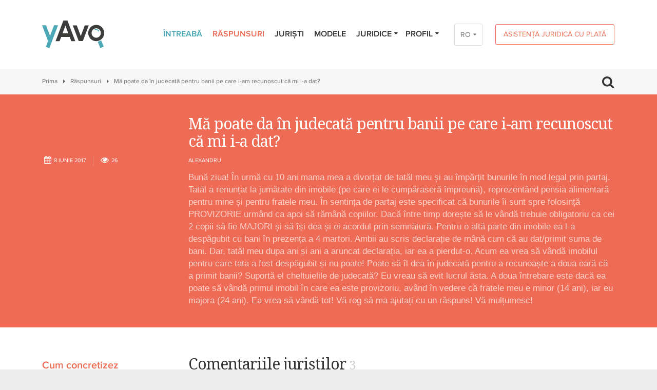

--- FILE ---
content_type: text/html; charset=UTF-8
request_url: https://yavo.md/rom/raspunsuri/v/ma-poate-da-in-judecata-pentru-banii-pe-care-i-am-recunoscut-ca-mi-i-a-dat
body_size: 26164
content:
<!DOCTYPE html>
<html lang="rom">
	<head>
		<meta charset="utf-8">
		<!-- Mobile -->
					<base href="https://yavo.md">
				<meta name="viewport" content="width=device-width, initial-scale=1">
		<title data-project-name="yAvo – raspunsuri juridice gratuite online - Republica Moldova">Mă poate da în judecată pentru banii pe care i-am recunoscut că mi i-a dat? – yAvo – raspunsuri juridice gratuite online - Republica Moldova</title>
<meta name="description" content="Bună ziua! În urmă cu 10 ani mama mea a divorțat de tatăl meu și au împărțit bunurile în mod legal prin partaj. Tatăl a renunțat la jumătate din imobile (pe care ei le cumpăraseră împreună),...">

<!-- Twitter Card data -->
<meta name="twitter:card" content="summary">
<meta name="twitter:title" content="Mă poate da în judecată pentru banii pe care i-am recunoscut că mi i-a dat?">
<meta name="twitter:description" content="Bună ziua! În urmă cu 10 ani mama mea a divorțat de tatăl meu și au împărțit bunurile în mod legal prin partaj. Tatăl a renunțat la jumătate din imobile (pe care ei le cumpăraseră împreună),...">
<!-- Twitter Summary card images must be at least 120x120px -->
<meta name="twitter:image" content="https://yavo.md/img/logo_400px.png">

<!-- Open Graph data -->
<meta property="og:title" content="Mă poate da în judecată pentru banii pe care i-am recunoscut că mi i-a dat?">
<meta property="og:type" content="article">
<meta property="og:url" content="//rom/raspunsuri/v/ma-poate-da-in-judecata-pentru-banii-pe-care-i-am-recunoscut-ca-mi-i-a-dat">
<meta property="og:image" content="https://yavo.md/img/logo_1200x630px.png">
<meta property="og:description" content="Bună ziua! În urmă cu 10 ani mama mea a divorțat de tatăl meu și au împărțit bunurile în mod legal prin partaj. Tatăl a renunțat la jumătate din imobile (pe care ei le cumpăraseră împreună),..."> 
<meta property="og:site_name" content="">
		<meta name="format-detection" content="telephone=no">
		<link rel="stylesheet" type="text/css" href="/css/final.css?1576511572">		<link type="image/x-icon" href="img/favicons/favicon.ico" rel="shortcut icon" />


				<!-- Google Tag Manager -->
		<script>(function(w,d,s,l,i){w[l]=w[l]||[];w[l].push({'gtm.start':
		new Date().getTime(),event:'gtm.js'});var f=d.getElementsByTagName(s)[0],
		j=d.createElement(s),dl=l!='dataLayer'?'&l='+l:'';j.async=true;j.src=
		'https://www.googletagmanager.com/gtm.js?id='+i+dl;f.parentNode.insertBefore(j,f);
		})(window,document,'script','dataLayer','GTM-M3KBRC6');</script>
		<!-- End Google Tag Manager -->
		

		<script>if (!window.console) console = {log: function() {}, debug: function() {}, info: function() {}, warn: function() {}, error: function() {}}
				else if (!window.console.debug) window.console.debug = function() {};</script>
				<!--[if lte IE 8]><script type="text/javascript" src="js/init/client/excanvas.js"></script><![endif]-->
		<script type="text/javascript" src="js/final.js"></script>
				<script type="text/javascript" src="js/test.js"></script>
		<!--[if IE]>
		<script src="js/init/client/html5.js"></script>
		<link href="css/settings-ie8.css" rel="stylesheet" type="text/css" />
		<![endif]-->
		<!--[if lte IE 9]><script type="text/javascript" src="js/init/client/placeholders.min.js"></script><![endif]-->
		<!-- Fonts -->
		<link href='https://fonts.googleapis.com/css?family=Noto+Serif:400,700' rel='stylesheet' type='text/css'>
				<link href="http://yavo.md/raspunsuri/v/ma-poate-da-in-judecata-pentru-banii-pe-care-i-am-recunoscut-ca-mi-i-a-dat" rel="canonical">
        <script type="application/ld+json">{"@context":"http:\/\/schema.org","@type":"BreadcrumbList","itemListElement":[{"@type":"ListItem","position":1,"item":{"@id":"https:\/\/yavo.md\/","name":"Prima"}},{"@type":"ListItem","position":2,"item":{"@id":"https:\/\/yavo.md\/raspunsuri","name":"R\u0103spunsuri"}},{"@type":"ListItem","position":3,"item":{"@id":"https:\/\/yavo.md\/raspunsuri\/v\/ma-poate-da-in-judecata-pentru-banii-pe-care-i-am-recunoscut-ca-mi-i-a-dat","name":"M\u0103 poate da \u00een judecat\u0103 pentru banii pe care i-am recunoscut c\u0103 mi i-a dat? "}}]}</script>
<script type="application/ld+json">{"@context":"http:\/\/schema.org","@type":"Question","text":"M\u0103 poate da \u00een judecat\u0103 pentru banii pe care i-am recunoscut c\u0103 mi i-a dat? ","upvoteCount":3,"dateCreated":"2017-06-08T20:15:48+01:00","author":{"@type":"Person","name":"Alexandru "},"suggestedAnswer":[{"@type":"Answer","text":"Conform legii procesual civile termenul de adresare \u00een instan\u021ba de judecat\u0103 este de 3 ani de la data na\u0219terii obliga\u021biilor, \u00een cazul dvs a trecut 10 ani, totodat\u0103 c\u00eend este vorba de \u00eencasarea de bani este vorba de proba scris\u0103, \u00eens\u0103 \u00eenscrisurile au fost perdute astfel c\u0103 adresarea \u00een instan\u021ba de judecat\u0103 este imposibil\u0103, ce \u021bine de v\u00eenzarea bunului imobil (casa), \u00een condi\u021biile c\u00eend nu este \u00eenregistrat dreptul de proprietate la Oficiul Cadastral Teritorial sau este grevat (interdictia) v\u00eenzarea casei este imposibil\u0103.  ","dateCreated":"2017-06-08T22:59:29+01:00","upvoteCount":1,"author":{"@type":"Person","name":"Valeriu Negoi\u021b\u0103"}},{"@type":"Answer","text":"Proba cu martorii decade daca suma este mai mare de 1000 lei ! ","dateCreated":"2017-06-09T09:28:32+01:00","upvoteCount":1,"author":{"@type":"Person","name":"C\u0103lin Bobeic\u0103"}},{"@type":"Answer","text":"Salut! Proba cu martori nu are relevan\u021b\u0103 im acest caz. Din c\u00eete \u00een\u021beleg, a fpst semnat\u0103 recipisa, deci forma actului juridic a fost respectat\u0103. \u00cens\u0103, specifica\u021bi dac\u0103 este vorba de un caz petrecut \u00een Rom\u00e2nia sau R. Moldova? Sentin\u021bele \u00een civil sunt caracteristice legii rom\u00e2ne, de asta \u00eentreb... \r\nRespectiv, modalitatea provizorie de atribuire a bunului nu este reglementat\u0103 de legea R. Moldova. ","dateCreated":"2017-06-09T13:38:14+01:00","upvoteCount":1,"author":{"@type":"Person","name":"SILVIU POT\u00ceRNICHE"}}]}</script>
	</head>
	<body class=" topics view">

		<!-- Google Tag Manager (noscript) -->
		<noscript><iframe src="https://www.googletagmanager.com/ns.html?id=GTM-M3KBRC6"
		height="0" width="0" style="display:none;visibility:hidden"></iframe></noscript>
		<!-- End Google Tag Manager (noscript) -->
	
		
					<!-- Google Analytics -->
			<script>
				(function(i,s,o,g,r,a,m){i['GoogleAnalyticsObject']=r;i[r]=i[r]||function(){
						(i[r].q=i[r].q||[]).push(arguments)},i[r].l=1*new Date();a=s.createElement(o),
					m=s.getElementsByTagName(o)[0];a.async=1;a.src=g;m.parentNode.insertBefore(a,m)
				})(window,document,'script','//www.google-analytics.com/analytics.js','ga');
				ga('create', 'UA-20449281-19', 'auto');
				ga('send', 'pageview');
			</script>
			<!-- / Google Analytics -->
		
		<div class="wrapper">
						<header class="header with-lang">
				<div class="container clearfix">
					<div class="logo">
						<a href="/">
							<svg width="121" height="54" viewBox="0 0 121 54" xmlns="http://www.w3.org/2000/svg">
								<g fill="none" fill-rule="evenodd">
									<path d="M105.04 18.52c-.7 0-1.37.14-1.99.38l-.63-1.64c.81-.33 1.7-.51 2.62-.51a7.32 7.32 0 016.43 3.87l-1.54.84a5.58 5.58 0 00-4.89-2.94zm9.94 19.88a16.87 16.87 0 01-6.58 2.9l5.07 12.4 6.6-2.83-5.09-12.47zM14.14 54L7.4 51.35l4.28-11.3L0 9.23h7.72l7.81 20.64 7.82-20.64h7.72L14.14 54z" fill="#4CA8B7"/>
									<path d="M39.86 24.8l5.59-14.82 5.6 14.82h-11.2zm16.97 15.33h7.74L49.42 0h-7.94L26.33 40.13h7.74l3.05-8.1h16.66l3.05 8.1zM83.2 9.4l-7.84 20.73-7.83-20.73h-7.74l11.6 30.72h7.94L90.93 9.4H83.2zm22.25 5.66a9.2 9.2 0 00-9.1 9.28 9.2 9.2 0 009.1 9.28 9.2 9.2 0 009.1-9.28 9.2 9.2 0 00-9.1-9.28zm0 25.14c-8.58 0-15.55-7.11-15.55-15.86s6.97-15.87 15.55-15.87c8.57 0 15.55 7.12 15.55 15.87s-6.98 15.86-15.55 15.86z" fill="#3C3C3B"/>
								</g>
							</svg>
						</a>
					</div>
					



    <a href="/rom/asistenta-juridica-cu-plata" class="btn btn-medium btn-orange btn-header-payment">Asistență juridică cu plată</a>
<div class="lang-wrap">
<div class="lang-switcher">
		<a href="/rom/raspunsuri/v/ma-poate-da-in-judecata-pentru-banii-pe-care-i-am-recunoscut-ca-mi-i-a-dat" class="current">RO</a>
		<a href="/rus/raspunsuri/v/ma-poate-da-in-judecata-pentru-banii-pe-care-i-am-recunoscut-ca-mi-i-a-dat">РУ</a>
		<a href="/eng/raspunsuri/v/ma-poate-da-in-judecata-pentru-banii-pe-care-i-am-recunoscut-ca-mi-i-a-dat">EN</a>
	</div>
</div>


<ul class="menu-block">
	<li class="">
	<a href="/rom/intreaba">Întreabă</a>
	</li>
<li class=" current">
	<a href="/rom/raspunsuri">Răspunsuri</a>
	</li>
<li class="">
	<a href="/rom/juristi">Juriști</a>
	</li>
<li class="">
	<a href="/rom/modele">Modele</a>
	</li>
<li class="with-submenu">
	<a href="/rom/juridice">Juridice<i class="icon-down-dir"></i></a>
		<ul class="sub-menu">
        <li><a href="/rom/statistics">Statistică</a></li>
			<li class=""><a href="/rom/evenimente">Evenimente</a></li>
			<li class=""><a href="/rom/interviuri">Interviuri</a></li>
			<li class=""><a href="/rom/instruire-continua">Instruire continuă</a></li>
		</ul>
	</li>


		<li class="login-menu-block">
		<a href="#">Profil<i class="icon-down-dir"></i></a>
<form action="/rom/login" method="post" class="sub-menu-form">
	<ul>
	<li><input class="type-text" type="email" placeholder="Email" name="email"></li>
	<li><input class="type-text" type="password" placeholder="Parola" name="password"></li>
	<li><input type="submit" class="btn btn-big btn-blue btn-block" value="Intrare"></li>
	<li><a class="lost-password" href="/reset-password">Aţi uitat parola?</a></li>
	<li class="last-child"><a class="btn btn-orange-full btn-big btn-block" href="/inregistrare">Înregistrare</a></li>
</ul>
</form>
	</li>
	</ul>

<a class="mobile-menu-trigger" href="#"><i class="icon-menu"></i></a>
<div class="mobile-menu-block">
	<ul class="menu-block-mobile">
		<li class="">
	<a href="/rom/intreaba">Întreabă</a>
	</li>
<li class=" current">
	<a href="/rom/raspunsuri">Răspunsuri</a>
	</li>
<li class="">
	<a href="/rom/juristi">Juriști</a>
	</li>
<li class="">
	<a href="/rom/modele">Modele</a>
	</li>
<li class="with-submenu">
	<a href="/rom/juridice">Juridice<i class="icon-down-dir"></i></a>
		<ul class="sub-menu">
        <li><a href="/rom/statistics">Statistică</a></li>
			<li class=""><a href="/rom/evenimente">Evenimente</a></li>
			<li class=""><a href="/rom/interviuri">Interviuri</a></li>
			<li class=""><a href="/rom/instruire-continua">Instruire continuă</a></li>
		</ul>
	</li>


				<li class="login-menu-block with-submenu">
			<a href="#">Profil<i class="icon-down-dir"></i></a>
<form action="/rom/login" method="post" class="sub-menu-form">
	<ul>
	<li><input class="type-text" type="email" placeholder="Email" name="email"></li>
	<li><input class="type-text" type="password" placeholder="Parola" name="password"></li>
	<li><input type="submit" class="btn btn-big btn-blue btn-block" value="Intrare"></li>
	<li><a class="lost-password" href="/reset-password">Aţi uitat parola?</a></li>
	<li class="last-child"><a class="btn btn-orange-full btn-big btn-block" href="/inregistrare">Înregistrare</a></li>
</ul>
</form>
		</li>
							<li class="li-payment">
                <a href="/rom/asistenta-juridica-cu-plata">Asistență juridică cu plată</a>            </li>
			</ul>
</div>

<a class="mobile-lang-trigger" href="#"><i class="icon-globe"></i></a>
<div class="mobile-lang-block">
	<ul>
		<li><a href="/rom/raspunsuri/v/ma-poate-da-in-judecata-pentru-banii-pe-care-i-am-recunoscut-ca-mi-i-a-dat" class="current">Română</a></li>
		<li><a href="/rus/raspunsuri/v/ma-poate-da-in-judecata-pentru-banii-pe-care-i-am-recunoscut-ca-mi-i-a-dat">Русский</a></li>
		<li><a href="/eng/raspunsuri/v/ma-poate-da-in-judecata-pentru-banii-pe-care-i-am-recunoscut-ca-mi-i-a-dat">English</a></li>
	</div>
	</ul>


<a class="mobile-search-trigger" href="#"><i class="icon-search"></i></a>
<div class="mobile-search-block">
	<form method="get" action="/search">
		<input name="q" type="text" class="input" placeholder="Caută...">
	</form>
</div>

				</div>
			</header>

			<div class="section-block breadcrumbs-search">
	<div class="container clearfix">
		<div class="breadcrumbs clearfix">
			<a href="/rom">Prima</a><a href="/rom/raspunsuri">Răspunsuri</a><span>Mă poate da în judecată pentru banii pe care i-am recunoscut că mi i-a dat? </span>		</div>
		<span class="search-trigger">
			<i class="icon-search"></i>
		</span>
	</div>
	<div class="search-block">
		<div class="container clearfix">
			<form method="get" action="/rom/search">
				<input name="q" type="text" class="input" placeholder="Caută...">
			</form>
		</div>
	</div>
</div>

			<div itemscope itemtype="http://schema.org/Question">
	<meta itemprop="answerCount" content="3">
	<div class="section-block orange-block">
		<div class="container clearfix">
			<div class="row">
				<div class="col-9 col-offset-3">
					<div class="topic-head">
						<h2 itemprop="name">Mă poate da în judecată pentru banii pe care i-am recunoscut că mi i-a dat? </h2>
					</div>
				</div>
				<div class="col-3">
					<div class="topic-head">
						<div class="topic-head-meta clearfix">
							<span class="topic-date" itemprop="dateCreated" datetime="2017-06-08 20:15:48"><i class="icon-calendar"></i>8&nbsp;iunie 2017</span>
							<span class="topic-views"><i class="icon-eye"></i>26</span>
						</div>
					</div>
				</div>
				<div class="col-9">
					<div class="topic-head">
						<!-- Creator first name and city -->
												<div class="topic-head-info clearfix" itemprop="author" itemscope itemtype="http://schema.org/Person">
							<span class="topic-author-name" itemprop="name">Alexandru</span>						</div>
												<!-- / Creator first name and city -->
						<p itemprop="text">Bună ziua! În urmă cu 10 ani mama mea a divorțat de tatăl meu și au împărțit bunurile în mod legal prin partaj. Tatăl a renunțat la jumătate din imobile (pe care ei le cumpăraseră împreună), reprezentând pensia alimentară pentru mine și pentru fratele meu. În sentința de partaj este specificat că bunurile îi sunt spre folosință PROVIZORIE urmând ca apoi să rămână copiilor. Dacă între timp dorește să le vândă trebuie obligatoriu ca cei 2 copii să fie MAJORI și să își dea și ei acordul prin semnătură. Pentru o altă parte din imobile ea l-a despăgubit cu bani în prezența a 4 martori. Ambii au scris declarație de mână cum că au dat/primit suma de bani. Dar, tatăl meu dupa ani și ani a aruncat declarația, iar ea a pierdut-o. Acum ea vrea să vândă imobilul pentru care tata a fost despăgubit și nu poate! Poate să îl dea în judecată pentru a recunoaște a doua oară că a primit banii? Suportă el cheltuielile de judecată? Eu vreau să evit lucrul ăsta. A doua întrebare este dacă ea poate să vândă primul imobil în care ea este provizoriu, având în vedere că fratele meu e minor (14 ani), iar eu majora (24 ani). Ea vrea să vândă tot! Vă rog să ma ajutați cu un răspuns! Vă mulțumesc! </p>
					</div>
				</div>
			</div>
		</div>
	</div>
	<div class="section-block white-block">
		<div class="container clearfix">
			<div class="row">
				<div class="col-3 sidebar">
					<div class="sidebar-block blockquote-block hide-mob">
  <h3>Cum concretizez intrebarea mea?</h3>
  <div class="blockquote">
  	<p>Dacă doriți să intrați în dialog cu juriștii pe întrebarea Dvs., puteți posta un comentariu propriu sub răspunsurile juriștilor. Pentru asta trebuie să intrați în profilul Dvs. de utilizator, urmând link-ul respectiv expediat de yAvo la email-ul Dvs.</p>  </div>
</div>
				</div>
				<div class="col-9 content">
					<div class="topic-in">
												<div class="content-title-block">
							<h2>Comentariile juriștilor <span>3</span></h2>
							<div class="help-block hide"><a href="#"><i class="icon-down-circled2"></i></a><span class="info">Descărcaţi discuția</span></div>
						</div>

						<!-- Topic Comments -->
												<div class="one-comment clearfix"
							data-jurist-id="99"							data-comment-id="1727"
							data-comment-created="2017-06-08 22:59:29" 							itemprop="suggestedAnswer" itemscope itemtype="http://schema.org/Answer">

							<meta itemprop="dateCreated" content="2017-06-08 22:59:29">
							<div class="one-comment-image-block">
								<div class="one-comment-image gender-m">
									<img src="/img/jurists/99/thumb_13483199_1039253989486428_7819435550450398186_o.jpg" alt="Valeriu Negoiță" />
								</div>
							</div>
							<div class="one-comment-text">
								<div class="one-comment-author-name" itemprop="author" itemscope itemtype="http://schema.org/Person">
								<h3 itemprop="name"><a href="/jurists/view/valeriu-negoita">Valeriu Negoiță</a></h3>
								</div>
																<div class="one-comment-author-work">
									<ul><li>Avocat</li></ul>
								</div>
								
								

								<div class="hide one-comment-author-practices">
																		<ul>
																			<li>Dreptul civil</li>
																			<li>Dreptul penal</li>
																			<li>Dreptul muncii</li>
																			<li>Dreptul familiei</li>
																			<li>Alte contravenţii</li>
																		</ul>
																	</div>
								<div class="one-comment-author-content">
									<p>Conform legii procesual civile termenul de adresare în instanța de judecată este de 3 ani de la data nașterii obligațiilor, în cazul dvs a trecut 10 ani, totodată cînd este vorba de încasarea de bani este vorba de proba scrisă, însă înscrisurile au fost perdute astfel că adresarea în instanța<span class="dots">...</span> <a class="more" href="#">mai detaliat</a> <span class="hide">de judecată este imposibilă, ce ține de vînzarea bunului imobil (casa), în condițiile cînd nu este înregistrat dreptul de proprietate la Oficiul Cadastral Teritorial sau este grevat (interdictia) vînzarea casei este imposibilă.  </span></p>
								</div>
								<div class="one-comment-author-meta">
									<textarea class="comment-content hide" itemprop="text">Conform legii procesual civile termenul de adresare în instanța de judecată este de 3 ani de la data nașterii obligațiilor, în cazul dvs a trecut 10 ani, totodată cînd este vorba de încasarea de bani este vorba de proba scrisă, însă înscrisurile au fost perdute astfel că adresarea în instanța de judecată este imposibilă, ce ține de vînzarea bunului imobil (casa), în condițiile cînd nu este înregistrat dreptul de proprietate la Oficiul Cadastral Teritorial sau este grevat (interdictia) vînzarea casei este imposibilă.  </textarea>
									<span class="topic-date"><i class="icon-calendar"></i>8&nbsp;iunie 2017</span>
																	</div>
							</div>
						</div>
												<div class="one-comment clearfix"
							data-jurist-id="58"							data-comment-id="1735"
							data-comment-created="2017-06-09 09:28:32" 							itemprop="suggestedAnswer" itemscope itemtype="http://schema.org/Answer">

							<meta itemprop="dateCreated" content="2017-06-09 09:28:32">
							<div class="one-comment-image-block">
								<div class="one-comment-image gender-m">
									<img src="/img/jurists/58/thumb_Calin Bobeica - resized.jpg" alt="Călin Bobeică" />
								</div>
							</div>
							<div class="one-comment-text">
								<div class="one-comment-author-name" itemprop="author" itemscope itemtype="http://schema.org/Person">
								<h3 itemprop="name"><a href="/jurists/view/calin-bobeica">Călin Bobeică</a></h3>
								</div>
																<div class="one-comment-author-work">
									<ul><li>Avocat</li></ul>
								</div>
								
								

								<div class="hide one-comment-author-practices">
																		<ul>
																			<li>Dreptul civil</li>
																			<li>Dreptul penal</li>
																			<li>Dreptul familiei</li>
																			<li>Dreptul imobiliar</li>
																			<li>Contravenţii rutiere</li>
																		</ul>
																	</div>
								<div class="one-comment-author-content">
									<p>Proba cu martorii decade daca suma este mai mare de 1000 lei ! </p>
								</div>
								<div class="one-comment-author-meta">
									<textarea class="comment-content hide" itemprop="text">Proba cu martorii decade daca suma este mai mare de 1000 lei ! </textarea>
									<span class="topic-date"><i class="icon-calendar"></i>9&nbsp;iunie 2017</span>
																	</div>
							</div>
						</div>
												<div class="one-comment clearfix"
							data-jurist-id="72"							data-comment-id="1743"
							data-comment-created="2017-06-09 13:38:14" 							itemprop="suggestedAnswer" itemscope itemtype="http://schema.org/Answer">

							<meta itemprop="dateCreated" content="2017-06-09 13:38:14">
							<div class="one-comment-image-block">
								<div class="one-comment-image gender-m">
									<img src="/img/jurists/72/thumb_IMG_0165.jpeg" alt="SILVIU POTÎRNICHE" />
								</div>
							</div>
							<div class="one-comment-text">
								<div class="one-comment-author-name" itemprop="author" itemscope itemtype="http://schema.org/Person">
								<h3 itemprop="name"><a href="/jurists/view/silviu-potirniche">SILVIU POTÎRNICHE</a></h3>
								</div>
																<div class="one-comment-author-work">
									<ul><li>Avocat-stagiar</li></ul>
								</div>
								
								

								<div class="hide one-comment-author-practices">
																		<ul>
																			<li>Dreptul civil</li>
																			<li>Dreptul imobiliar</li>
																			<li>Dreptul afacerilor</li>
																		</ul>
																	</div>
								<div class="one-comment-author-content">
									<p>Salut! Proba cu martori nu are relevanță im acest caz. Din cîte înțeleg, a fpst semnată recipisa, deci forma actului juridic a fost respectată. Însă, specificați dacă este vorba de un caz petrecut în România sau R. Moldova? Sentințele în civil sunt caracteristice legii române, de asta întreb... <br />
Respectiv, modalitatea<span class="dots">...</span> <a class="more" href="#">mai detaliat</a> <span class="hide">provizorie de atribuire a bunului nu este reglementată de legea R. Moldova. </span></p>
								</div>
								<div class="one-comment-author-meta">
									<textarea class="comment-content hide" itemprop="text">Salut! Proba cu martori nu are relevanță im acest caz. Din cîte înțeleg, a fpst semnată recipisa, deci forma actului juridic a fost respectată. Însă, specificați dacă este vorba de un caz petrecut în România sau R. Moldova? Sentințele în civil sunt caracteristice legii române, de asta întreb... 
Respectiv, modalitatea provizorie de atribuire a bunului nu este reglementată de legea R. Moldova. </textarea>
									<span class="topic-date"><i class="icon-calendar"></i>9&nbsp;iunie 2017</span>
																	</div>
							</div>
						</div>
												<!-- / Topic Comments -->
						
												<div class="news-socials">
							<div class="addthis_native_toolbox"></div>
						</div>
						
						
						<!-- Close Topic Form -->
												<!-- / Close Topic Form -->
					</div>
				</div>
			</div>
		</div>
	</div>
</div>

<script>
$(function() {
	TopicComment.init()
});
</script>

			<!-- Banner -->
						<a href="http://yavo.md/rom/interviuri/de-ce-a-aparut-yavo" class="banner-block">
				<span class="container clearfix">
					<h2><span><i class="icon-mic"></i>De ce a apărut yAvo?</span></h2>
				</span>
			</a>
			
			<!-- Footer menu -->
						<footer class="footer-nav">
				<div class="container clearfix">
					<ul class="footer-menu">
												<li><a href="/despre-yavo">Despre yAvo</a></li>
												<li><a href="/pentru-juristi">Pentru juriști</a></li>
												<li><a href="/sfaturi-de-formulare">Sfaturi de formulare</a></li>
												<li><a href="/conditii-de-utilizare">Condiții de utilizare</a></li>
												<li><a href="/parteneri">Parteneri</a></li>
												<li><a href="https://facebook.com/yavo.md" target="_blank">Contacte</a></li>
											</ul>
				</div>
			</footer>
						<!-- / Footer menu -->

			<footer class="footer">
				<div class="container clearfix">
					<div class="copyrights">
						<p>&copy; 2016–2026 yAvo.md. Toate drepturile reservate. <br />
Preluarea informației este permisă numai cu menționarea sursei.</p>
					</div>
					<span class="dev">Website by <a target="_blank" href="http://amigo.md"><span>AMI</span>GO</a></span>
															<div class="socials">
						<a class="facebook" href="https://www.facebook.com/yavo.md" target="_blank"><i class="icon-facebook"></i></a>
						<!--             <a class="twitter" href="#"></a>
						<a class="pinterest" href="#"></a> -->
					</div>
									</div>
			</footer>
		</div>
				<script type="text/javascript" src="/app/webroot/js/init/client/topics.js"></script>		
		<script>
console.info("Update views widget included.");
var controller = "topics";
var pagePath = location.pathname;
//var pagePath = '//'
$(window).load(function() {
	console.log("Updating number of page views...");
	var itemId = "1475";
	console.debug("itemId = " + itemId);
	var ajaxData = {
		controller: controller,
		itemId: itemId,
		pagePath: pagePath
	};
	console.debug("ajaxData:");
	console.debug(ajaxData);
	$.ajax({
		type: "POST",
		url: "/ajax/update_views",
		data: ajaxData,
		dataType: "json"
	}).done(function(response) {
		console.debug("Response:");
		if (response.success) {
			console.debug(response);
			console.log("Updated successfully.");
		} else {
			console.error(response);
		}
	});
});
</script>
				<!-- Social icons -->
		<script type="text/javascript" src="//s7.addthis.com/js/300/addthis_widget.js#pubid=ra-56d98d0e3bb12835"></script>
		        <script type="text/javascript" src="/js/init/client/jquery.selectric.js"></script>
	</body>
</html>
